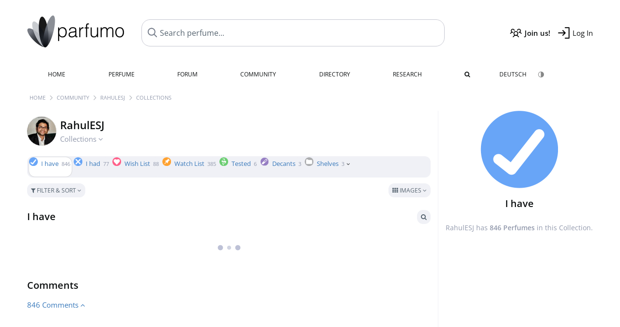

--- FILE ---
content_type: application/javascript; charset=UTF-8
request_url: https://www.parfumo.com/cdn-cgi/challenge-platform/h/g/scripts/jsd/fc21b7e0d793/main.js?
body_size: 4564
content:
window._cf_chl_opt={oPNF3:'g'};~function(U4,f,n,X,M,A,L,c,N){U4=P,function(O,m,Ui,U3,l,D){for(Ui={O:271,m:239,l:288,D:258,G:328,R:333,E:254,a:277},U3=P,l=O();!![];)try{if(D=parseInt(U3(Ui.O))/1+-parseInt(U3(Ui.m))/2+parseInt(U3(Ui.l))/3+-parseInt(U3(Ui.D))/4+-parseInt(U3(Ui.G))/5*(parseInt(U3(Ui.R))/6)+parseInt(U3(Ui.E))/7+parseInt(U3(Ui.a))/8,m===D)break;else l.push(l.shift())}catch(G){l.push(l.shift())}}(U,934394),f=this||self,n=f[U4(232)],X={},X[U4(227)]='o',X[U4(230)]='s',X[U4(225)]='u',X[U4(246)]='z',X[U4(303)]='n',X[U4(321)]='I',X[U4(267)]='b',M=X,f[U4(302)]=function(O,D,G,R,UG,UD,UF,U9,j,B,o,Q,W,S){if(UG={O:252,m:296,l:287,D:252,G:320,R:228,E:327,a:228,j:329,B:293,k:337,o:313,Q:266},UD={O:257,m:337,l:249},UF={O:332,m:339,l:311,D:299},U9=U4,null===D||void 0===D)return R;for(j=J(D),O[U9(UG.O)][U9(UG.m)]&&(j=j[U9(UG.l)](O[U9(UG.D)][U9(UG.m)](D))),j=O[U9(UG.G)][U9(UG.R)]&&O[U9(UG.E)]?O[U9(UG.G)][U9(UG.a)](new O[(U9(UG.E))](j)):function(V,UU,Y){for(UU=U9,V[UU(UD.O)](),Y=0;Y<V[UU(UD.m)];V[Y+1]===V[Y]?V[UU(UD.l)](Y+1,1):Y+=1);return V}(j),B='nAsAaAb'.split('A'),B=B[U9(UG.j)][U9(UG.B)](B),o=0;o<j[U9(UG.k)];Q=j[o],W=h(O,D,Q),B(W)?(S=W==='s'&&!O[U9(UG.o)](D[Q]),U9(UG.Q)===G+Q?E(G+Q,W):S||E(G+Q,D[Q])):E(G+Q,W),o++);return R;function E(V,Y,U8){U8=P,Object[U8(UF.O)][U8(UF.m)][U8(UF.l)](R,Y)||(R[Y]=[]),R[Y][U8(UF.D)](V)}},A=U4(317)[U4(326)](';'),L=A[U4(329)][U4(293)](A),f[U4(312)]=function(O,m,Uw,Ur,l,D,G,R){for(Uw={O:273,m:337,l:309,D:299,G:236},Ur=U4,l=Object[Ur(Uw.O)](m),D=0;D<l[Ur(Uw.m)];D++)if(G=l[D],'f'===G&&(G='N'),O[G]){for(R=0;R<m[l[D]][Ur(Uw.m)];-1===O[G][Ur(Uw.l)](m[l[D]][R])&&(L(m[l[D]][R])||O[G][Ur(Uw.D)]('o.'+m[l[D]][R])),R++);}else O[G]=m[l[D]][Ur(Uw.G)](function(E){return'o.'+E})},c=function(UW,UQ,Uo,Uk,UB,Ua,UP,m,l,D){return UW={O:223,m:247},UQ={O:306,m:306,l:299,D:231,G:306,R:270,E:270,a:306},Uo={O:337},Uk={O:324},UB={O:337,m:270,l:332,D:339,G:311,R:339,E:311,a:332,j:311,B:324,k:299,o:324,Q:299,W:324,S:306,V:306,g:339,Y:324,v:299,y:299,T:231},Ua={O:282,m:270},UP=U4,m=String[UP(UW.O)],l={'h':function(G){return null==G?'':l.g(G,6,function(R,UK){return UK=P,UK(Ua.O)[UK(Ua.m)](R)})},'g':function(G,R,E,UO,j,B,o,Q,W,S,V,Y,y,T,z,U0,U1,U2){if(UO=UP,null==G)return'';for(B={},o={},Q='',W=2,S=3,V=2,Y=[],y=0,T=0,z=0;z<G[UO(UB.O)];z+=1)if(U0=G[UO(UB.m)](z),Object[UO(UB.l)][UO(UB.D)][UO(UB.G)](B,U0)||(B[U0]=S++,o[U0]=!0),U1=Q+U0,Object[UO(UB.l)][UO(UB.R)][UO(UB.E)](B,U1))Q=U1;else{if(Object[UO(UB.a)][UO(UB.D)][UO(UB.j)](o,Q)){if(256>Q[UO(UB.B)](0)){for(j=0;j<V;y<<=1,R-1==T?(T=0,Y[UO(UB.k)](E(y)),y=0):T++,j++);for(U2=Q[UO(UB.o)](0),j=0;8>j;y=U2&1.28|y<<1.84,R-1==T?(T=0,Y[UO(UB.k)](E(y)),y=0):T++,U2>>=1,j++);}else{for(U2=1,j=0;j<V;y=U2|y<<1.66,R-1==T?(T=0,Y[UO(UB.Q)](E(y)),y=0):T++,U2=0,j++);for(U2=Q[UO(UB.W)](0),j=0;16>j;y=y<<1.21|1.42&U2,R-1==T?(T=0,Y[UO(UB.k)](E(y)),y=0):T++,U2>>=1,j++);}W--,0==W&&(W=Math[UO(UB.S)](2,V),V++),delete o[Q]}else for(U2=B[Q],j=0;j<V;y=1&U2|y<<1,R-1==T?(T=0,Y[UO(UB.k)](E(y)),y=0):T++,U2>>=1,j++);Q=(W--,0==W&&(W=Math[UO(UB.V)](2,V),V++),B[U1]=S++,String(U0))}if(Q!==''){if(Object[UO(UB.a)][UO(UB.g)][UO(UB.G)](o,Q)){if(256>Q[UO(UB.Y)](0)){for(j=0;j<V;y<<=1,R-1==T?(T=0,Y[UO(UB.Q)](E(y)),y=0):T++,j++);for(U2=Q[UO(UB.W)](0),j=0;8>j;y=y<<1|1&U2,R-1==T?(T=0,Y[UO(UB.Q)](E(y)),y=0):T++,U2>>=1,j++);}else{for(U2=1,j=0;j<V;y=U2|y<<1,R-1==T?(T=0,Y[UO(UB.Q)](E(y)),y=0):T++,U2=0,j++);for(U2=Q[UO(UB.B)](0),j=0;16>j;y=1.74&U2|y<<1,T==R-1?(T=0,Y[UO(UB.v)](E(y)),y=0):T++,U2>>=1,j++);}W--,W==0&&(W=Math[UO(UB.V)](2,V),V++),delete o[Q]}else for(U2=B[Q],j=0;j<V;y=y<<1.69|1&U2,T==R-1?(T=0,Y[UO(UB.Q)](E(y)),y=0):T++,U2>>=1,j++);W--,0==W&&V++}for(U2=2,j=0;j<V;y=y<<1|1.28&U2,T==R-1?(T=0,Y[UO(UB.v)](E(y)),y=0):T++,U2>>=1,j++);for(;;)if(y<<=1,T==R-1){Y[UO(UB.y)](E(y));break}else T++;return Y[UO(UB.T)]('')},'j':function(G,Um){return Um=UP,null==G?'':G==''?null:l.i(G[Um(Uo.O)],32768,function(R,Ul){return Ul=Um,G[Ul(Uk.O)](R)})},'i':function(G,R,E,Uf,j,B,o,Q,W,S,V,Y,y,T,z,U0,U2,U1){for(Uf=UP,j=[],B=4,o=4,Q=3,W=[],Y=E(0),y=R,T=1,S=0;3>S;j[S]=S,S+=1);for(z=0,U0=Math[Uf(UQ.O)](2,2),V=1;V!=U0;U1=Y&y,y>>=1,y==0&&(y=R,Y=E(T++)),z|=V*(0<U1?1:0),V<<=1);switch(z){case 0:for(z=0,U0=Math[Uf(UQ.m)](2,8),V=1;U0!=V;U1=Y&y,y>>=1,0==y&&(y=R,Y=E(T++)),z|=(0<U1?1:0)*V,V<<=1);U2=m(z);break;case 1:for(z=0,U0=Math[Uf(UQ.m)](2,16),V=1;U0!=V;U1=Y&y,y>>=1,0==y&&(y=R,Y=E(T++)),z|=(0<U1?1:0)*V,V<<=1);U2=m(z);break;case 2:return''}for(S=j[3]=U2,W[Uf(UQ.l)](U2);;){if(T>G)return'';for(z=0,U0=Math[Uf(UQ.O)](2,Q),V=1;V!=U0;U1=Y&y,y>>=1,0==y&&(y=R,Y=E(T++)),z|=V*(0<U1?1:0),V<<=1);switch(U2=z){case 0:for(z=0,U0=Math[Uf(UQ.O)](2,8),V=1;U0!=V;U1=Y&y,y>>=1,y==0&&(y=R,Y=E(T++)),z|=V*(0<U1?1:0),V<<=1);j[o++]=m(z),U2=o-1,B--;break;case 1:for(z=0,U0=Math[Uf(UQ.O)](2,16),V=1;U0!=V;U1=y&Y,y>>=1,y==0&&(y=R,Y=E(T++)),z|=(0<U1?1:0)*V,V<<=1);j[o++]=m(z),U2=o-1,B--;break;case 2:return W[Uf(UQ.D)]('')}if(B==0&&(B=Math[Uf(UQ.G)](2,Q),Q++),j[U2])U2=j[U2];else if(U2===o)U2=S+S[Uf(UQ.R)](0);else return null;W[Uf(UQ.l)](U2),j[o++]=S+U2[Uf(UQ.E)](0),B--,S=U2,0==B&&(B=Math[Uf(UQ.a)](2,Q),Q++)}}},D={},D[UP(UW.m)]=l.h,D}(),N=Z(),H();function J(O,UH,U7,m){for(UH={O:287,m:273,l:226},U7=U4,m=[];O!==null;m=m[U7(UH.O)](Object[U7(UH.m)](O)),O=Object[U7(UH.l)](O));return m}function I(Up,UX,O){return Up={O:235,m:330},UX=U4,O=f[UX(Up.O)],Math[UX(Up.m)](+atob(O.t))}function C(O,US,Un){return US={O:325},Un=U4,Math[Un(US.O)]()<O}function b(O,m,UZ,U5){return UZ={O:262,m:262,l:332,D:286,G:311,R:309,E:269},U5=U4,m instanceof O[U5(UZ.O)]&&0<O[U5(UZ.m)][U5(UZ.l)][U5(UZ.D)][U5(UZ.G)](m)[U5(UZ.R)](U5(UZ.E))}function i(O,m,UY,Uu,Uq,Ug,Ub,l,D,G){UY={O:235,m:322,l:291,D:308,G:305,R:251,E:221,a:229,j:224,B:315,k:256,o:274,Q:300,W:255,S:240,V:331,g:240,Y:331,v:278,y:247,T:261},Uu={O:279},Uq={O:301,m:259,l:295},Ug={O:256},Ub=U4,l=f[Ub(UY.O)],console[Ub(UY.m)](f[Ub(UY.l)]),D=new f[(Ub(UY.D))](),D[Ub(UY.G)](Ub(UY.R),Ub(UY.E)+f[Ub(UY.l)][Ub(UY.a)]+Ub(UY.j)+l.r),l[Ub(UY.B)]&&(D[Ub(UY.k)]=5e3,D[Ub(UY.o)]=function(Uh){Uh=Ub,m(Uh(Ug.O))}),D[Ub(UY.Q)]=function(UJ){UJ=Ub,D[UJ(Uq.O)]>=200&&D[UJ(Uq.O)]<300?m(UJ(Uq.m)):m(UJ(Uq.l)+D[UJ(Uq.O)])},D[Ub(UY.W)]=function(UA){UA=Ub,m(UA(Uu.O))},G={'t':I(),'lhr':n[Ub(UY.S)]&&n[Ub(UY.S)][Ub(UY.V)]?n[Ub(UY.g)][Ub(UY.Y)]:'','api':l[Ub(UY.B)]?!![]:![],'payload':O},D[Ub(UY.v)](c[Ub(UY.y)](JSON[Ub(UY.T)](G)))}function H(r2,r1,Ue,Uc,O,m,l,D,G){if(r2={O:235,m:315,l:334,D:260,G:233,R:233,E:264,a:310},r1={O:334,m:260,l:310},Ue={O:242},Uc=U4,O=f[Uc(r2.O)],!O)return;if(!d())return;(m=![],l=O[Uc(r2.m)]===!![],D=function(UC,R){if(UC=Uc,!m){if(m=!![],!d())return;R=x(),i(R.r,function(E){F(O,E)}),R.e&&s(UC(Ue.O),R.e)}},n[Uc(r2.l)]!==Uc(r2.D))?D():f[Uc(r2.G)]?n[Uc(r2.R)](Uc(r2.E),D):(G=n[Uc(r2.a)]||function(){},n[Uc(r2.a)]=function(UI){UI=Uc,G(),n[UI(r1.O)]!==UI(r1.m)&&(n[UI(r1.l)]=G,D())})}function s(D,G,UT,Ux,R,E,a,j,B,k,o,Q){if(UT={O:234,m:243,l:235,D:221,G:291,R:229,E:289,a:298,j:308,B:305,k:251,o:256,Q:274,W:318,S:291,V:318,g:285,Y:291,v:285,y:253,T:338,z:291,e:283,U0:244,U1:314,U2:316,Uz:284,Ue:290,r0:278,r1:247},Ux=U4,!C(0))return![];E=(R={},R[Ux(UT.O)]=D,R[Ux(UT.m)]=G,R);try{a=f[Ux(UT.l)],j=Ux(UT.D)+f[Ux(UT.G)][Ux(UT.R)]+Ux(UT.E)+a.r+Ux(UT.a),B=new f[(Ux(UT.j))](),B[Ux(UT.B)](Ux(UT.k),j),B[Ux(UT.o)]=2500,B[Ux(UT.Q)]=function(){},k={},k[Ux(UT.W)]=f[Ux(UT.S)][Ux(UT.V)],k[Ux(UT.g)]=f[Ux(UT.Y)][Ux(UT.v)],k[Ux(UT.y)]=f[Ux(UT.Y)][Ux(UT.y)],k[Ux(UT.T)]=f[Ux(UT.z)][Ux(UT.e)],k[Ux(UT.U0)]=N,o=k,Q={},Q[Ux(UT.U1)]=E,Q[Ux(UT.U2)]=o,Q[Ux(UT.Uz)]=Ux(UT.Ue),B[Ux(UT.r0)](c[Ux(UT.r1)](Q))}catch(W){}}function x(UE,Ut,l,D,G,R,E){Ut=(UE={O:248,m:245,l:280,D:336,G:268,R:323,E:222,a:241,j:237,B:272,k:304,o:323,Q:263},U4);try{return l=n[Ut(UE.O)](Ut(UE.m)),l[Ut(UE.l)]=Ut(UE.D),l[Ut(UE.G)]='-1',n[Ut(UE.R)][Ut(UE.E)](l),D=l[Ut(UE.a)],G={},G=Ntxi4(D,D,'',G),G=Ntxi4(D,D[Ut(UE.j)]||D[Ut(UE.B)],'n.',G),G=Ntxi4(D,l[Ut(UE.k)],'d.',G),n[Ut(UE.o)][Ut(UE.Q)](l),R={},R.r=G,R.e=null,R}catch(a){return E={},E.r={},E.e=a,E}}function U(r4){return r4='cloudflare-invisible,501674wSWqAB,location,contentWindow,error on cf_chl_props,GsWUx0,ntYsJ1,iframe,symbol,CSpagTXNsU,createElement,splice,error,POST,Object,HnhLR9,759731ociDCb,onerror,timeout,sort,6345588DqQifT,success,loading,stringify,Function,removeChild,DOMContentLoaded,catch,d.cookie,boolean,tabIndex,[native code],charAt,1431298vytfpC,navigator,keys,ontimeout,event,function,2797560okyzry,send,xhr-error,style,parent,O6CdZ2zPVFEyQrKxAHpb90wIYvTS8iuoceWlLjhU+n1mMft7DN$g4-XJRaB5qsk3G,riYFq1,source,syUs3,toString,concat,4851330QxhRgL,/b/ov1/0.29387780692274756:1768014510:1m-fncZr20wYjTkOyvA7GHoS1VRHvHH-W19Fs45biKY/,jsd,_cf_chl_opt,postMessage,bind,detail,http-code:,getOwnPropertyNames,isArray,/invisible/jsd,push,onload,status,Ntxi4,number,contentDocument,open,pow,randomUUID,XMLHttpRequest,indexOf,onreadystatechange,call,oxFY5,isNaN,errorInfoObject,api,chctx,_cf_chl_opt;NaZoI3;Bshk0;IzgW1;qzjKa3;GBApq0;giyU9;KutOj0;QgiX4;Khftj4;Lfpaq4;zBhRN3;JSmY9;Ntxi4;oxFY5;TDAZ2;ldLC0,KljLg4,sid,Array,bigint,log,body,charCodeAt,random,split,Set,2230NTOawV,includes,floor,href,prototype,9888lYEKCN,readyState,now,display: none,length,UHTeq3,hasOwnProperty,/cdn-cgi/challenge-platform/h/,appendChild,fromCharCode,/jsd/oneshot/fc21b7e0d793/0.29387780692274756:1768014510:1m-fncZr20wYjTkOyvA7GHoS1VRHvHH-W19Fs45biKY/,undefined,getPrototypeOf,object,from,oPNF3,string,join,document,addEventListener,jCNy9,__CF$cv$params,map,clientInformation'.split(','),U=function(){return r4},U()}function P(r,t,K,O){return r=r-221,K=U(),O=K[r],O}function F(l,D,r3,Ud,G,R){if(r3={O:315,m:259,l:284,D:238,G:319,R:275,E:281,a:292,j:250,B:294,k:281,o:292},Ud=U4,!l[Ud(r3.O)])return;D===Ud(r3.m)?(G={},G[Ud(r3.l)]=Ud(r3.D),G[Ud(r3.G)]=l.r,G[Ud(r3.R)]=Ud(r3.m),f[Ud(r3.E)][Ud(r3.a)](G,'*')):(R={},R[Ud(r3.l)]=Ud(r3.D),R[Ud(r3.G)]=l.r,R[Ud(r3.R)]=Ud(r3.j),R[Ud(r3.B)]=D,f[Ud(r3.k)][Ud(r3.o)](R,'*'))}function h(O,m,l,Us,U6,D,G){U6=(Us={O:227,m:276,l:265,D:320,G:297},U4);try{D=m[l]}catch(R){return'i'}if(null==D)return D===void 0?'u':'x';if(U6(Us.O)==typeof D)try{if(U6(Us.m)==typeof D[U6(Us.l)])return D[U6(Us.l)](function(){}),'p'}catch(E){}return O[U6(Us.D)][U6(Us.G)](D)?'a':D===O[U6(Us.D)]?'C':!0===D?'T':!1===D?'F':(G=typeof D,U6(Us.m)==G?b(O,D)?'N':'f':M[G]||'?')}function d(UV,UM,O,m,l){return UV={O:330,m:335},UM=U4,O=3600,m=I(),l=Math[UM(UV.O)](Date[UM(UV.m)]()/1e3),l-m>O?![]:!![]}function Z(Uv,UL){return Uv={O:307,m:307},UL=U4,crypto&&crypto[UL(Uv.O)]?crypto[UL(Uv.m)]():''}}()